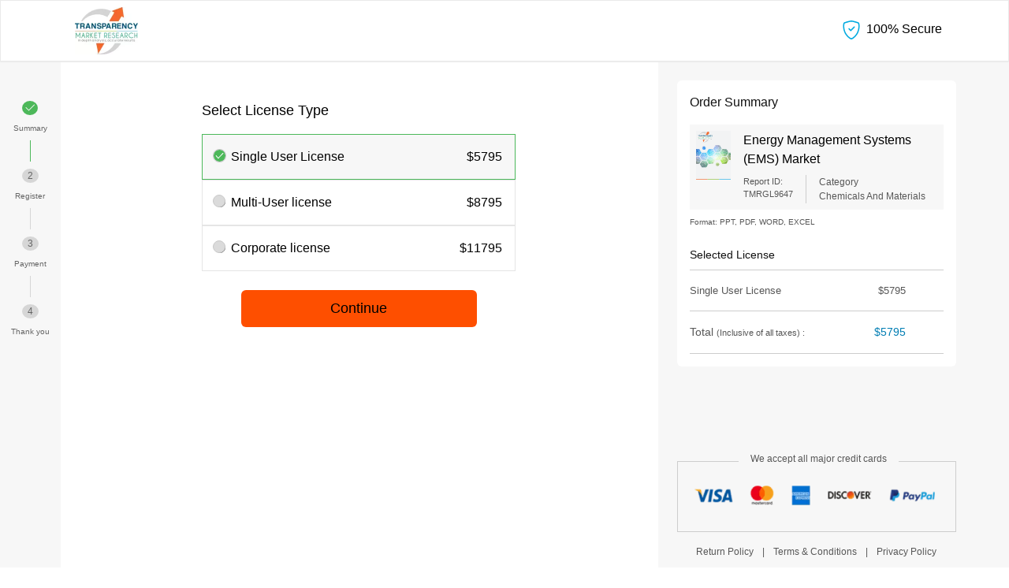

--- FILE ---
content_type: text/html; charset=UTF-8
request_url: https://www.transparencymarketresearch.com/checkout.php?rep_id=9647&ltype=S
body_size: 4338
content:
<!DOCTYPE html>
<html lang="en">
<head>
	<meta charset="utf-8">
	<meta name="viewport" content="width=device-width, initial-scale=1, shrink-to-fit=no">
	<meta name="description" content="No need to switch between webpages to complete orders. Go through step-by-step checkout process. Powered by Transparency Market Research">
	<meta name="author" content="">
	<meta name="robots" content="NOINDEX, NOFOLLOW">
	<title>Market Research Reports, Business Consulting | TMR</title>
	<link rel="icon" href="https://www.transparencymarketresearch.com/assets/images/tmr-logo.png" type="image"> 
	<link href="https://www.transparencymarketresearch.com/themes/web/bootstrap/css/bootstrap.min.css" rel="stylesheet">
	<link href="https://www.transparencymarketresearch.com/themes/web/css/theme-checkout.css" rel="stylesheet">
	    <!-- Google Tag Manager -->
    <script>(function(w,d,s,l,i){w[l]=w[l]||[];w[l].push({'gtm.start':
            new Date().getTime(),event:'gtm.js'});var f=d.getElementsByTagName(s)[0],
            j=d.createElement(s),dl=l!='dataLayer'?'&l='+l:'';j.async=true;j.src=
            'https://www.googletagmanager.com/gtm.js?id='+i+dl;f.parentNode.insertBefore(j,f);
            })(window,document,'script','dataLayer','GTM-PFKH792Z');</script>
    <!-- End Google Tag Manager -->
</head>
<body> 
 <!-- Google Tag Manager (noscript) -->
 <noscript><iframe src="https://www.googletagmanager.com/ns.html?id=GTM-PFKH792Z"
                height="0" width="0" style="display:none;visibility:hidden"></iframe></noscript>
    <!-- End Google Tag Manager (noscript) -->
	 
<!-- header start -->
<header class="checkout-Header">
    <div class="container">
        <div class="row">
            <div class="col-lg-3 col-md-3 col-sm-3 col-xs-3">
                <div class="header-logo py-2">
                    <a href="https://www.transparencymarketresearch.com/">
                        <img src="https://www.transparencymarketresearch.com/themes/web/images/TMRlogo.webp" alt="Transparency Market Research" title="Transparency Market Research" width="80px" height="60px" class="img-fluid">
                    </a>
                </div>
            </div>
            <div class="col-lg-9 col-md-9 col-sm-9 col-xs-9">
                <div class="shield text-right">
			            <svg xmlns="http://www.w3.org/2000/svg" width="30" height="24" fill="#00aae0" class="bi bi-shield-check" viewBox="0 0 16 16">
			                  <path d="M5.338 1.59a61.44 61.44 0 0 0-2.837.856.481.481 0 0 0-.328.39c-.554 4.157.726 7.19 2.253 9.188a10.725 10.725 0 0 0 2.287 2.233c.346.244.652.42.893.533.12.057.218.095.293.118a.55.55 0 0 0 .101.025.615.615 0 0 0 .1-.025c.076-.023.174-.061.294-.118.24-.113.547-.29.893-.533a10.726 10.726 0 0 0 2.287-2.233c1.527-1.997 2.807-5.031 2.253-9.188a.48.48 0 0 0-.328-.39c-.651-.213-1.75-.56-2.837-.855C9.552 1.29 8.531 1.067 8 1.067c-.53 0-1.552.223-2.662.524zM5.072.56C6.157.265 7.31 0 8 0s1.843.265 2.928.56c1.11.3 2.229.655 2.887.87a1.54 1.54 0 0 1 1.044 1.262c.596 4.477-.787 7.795-2.465 9.99a11.775 11.775 0 0 1-2.517 2.453 7.159 7.159 0 0 1-1.048.625c-.28.132-.581.24-.829.24s-.548-.108-.829-.24a7.158 7.158 0 0 1-1.048-.625 11.777 11.777 0 0 1-2.517-2.453C1.928 10.487.545 7.169 1.141 2.692A1.54 1.54 0 0 1 2.185 1.43 62.456 62.456 0 0 1 5.072.56z"></path>
			                  <path d="M10.854 5.146a.5.5 0 0 1 0 .708l-3 3a.5.5 0 0 1-.708 0l-1.5-1.5a.5.5 0 1 1 .708-.708L7.5 7.793l2.646-2.647a.5.5 0 0 1 .708 0z"></path>
			            </svg>
			            <span class="bold500 t-black1">100% Secure</span>
			        </div>
            </div>
        </div>
    </div>
</header>
<!-- header end -->
 
<!-- Checkout Section -->
<section class="checkout-section bg-grey4">
	<div class="container-fluid pl-0">
		<div class="row">
			<div class="col-lg-12 col-md-12 col-sm-12 col-12">
				<div class="maindiv d-flex">	
					<div class="timeline py-5">
						<div class="step step1">
							<p class="m-0 font14">
								<span class="font12">
									<svg xmlns="http://www.w3.org/2000/svg" width="16" height="16" fill="#f7f7f7" class="bi bi-check2" viewBox="0 0 16 16">
	   									<path d="M13.854 3.646a.5.5 0 0 1 0 .708l-7 7a.5.5 0 0 1-.708 0l-3.5-3.5a.5.5 0 1 1 .708-.708L6.5 10.293l6.646-6.647a.5.5 0 0 1 .708 0z"/>
									</svg>	
								</span>
							</p>
							<p class="py-2 m-0 font10 t-grey1">Summary</p>
						</div>
						<div class="step step2">
							<p class="m-0 font14"><span class="font12">2</span></p>
							<p class="py-2 m-0 font10 t-grey1">Register</p>
						</div>
						<div class="step step3">
							<p class="m-0 font14"><span class="font12">3</span></p>
							<p class="py-2 m-0 font10 t-grey1">Payment</p>
						</div>
						<div class="step step4">
							<p class="m-0 font14"><span class="font12">4</span></p>
							<p class="py-2 m-0 font10 t-grey1">Thank you</p>
						</div>
					</div>
					<!-- Timeline Ends Here -->
                   
					<div class="formDiv py-5 px-5">
						<div class="formContainer">
							<p class="font18 t-black1">Select License Type</p>
							<form action="" method="POST">
							                    <input type="hidden" class="hdnCsrf" name="csrf_test_name" value="aa97e7bf3fa75c0ded10b2d7fac19b3f" />
								<div class="selectLicenseType font16">
									<div class="licenseType licenseType1 border-grey1 bg-grey4 border-green1 px-3">
										<div class="form-check">
		                                    <label class="form-check-label d-flex justify-content-between py-3" for="gridRadios1">
		                                    	<input class="form-check-input payment_type" type="radio" name="license_type" id="gridRadios1" data-val="5795" value="S"   checked  >
		                                        <span class="licenceTpyeText t-black1 ">Single User License</span>
		                                        <span class="licencePrice bold600 t-black1 ">$5795</span>
		                                    </label>   
		                                </div>
									</div>
									<div class="licenseType licenseType2 border-grey1 px-3">
										<div class="form-check">
		                                    <label class="form-check-label d-flex justify-content-between py-3" for="gridRadios2">
		                                    	<input class="form-check-input payment_type" type="radio" name="license_type" id="gridRadios2"  data-val="8795" value="M"  >
		                                        <span class="licenceTpyeText t-black1">Multi-User license</span>
		                                        <span class="licencePrice bold600 t-black1">$8795</span>
		                                    </label> 
		                                </div>
									</div>
									<div class="licenseType licenseType3 border-grey1 px-3">
										<div class="form-check">
		                                    <label class="form-check-label d-flex justify-content-between py-3" for="gridRadios3">
		                                    	<input class="form-check-input payment_type" type="radio" name="license_type" id="gridRadios3" data-val="11795" value="L"  >
		                                        <span class="licenceTpyeText t-black1">Corporate license</span>
		                                        <span class="licencePrice bold600 t-black1">$11795</span>
		                                    </label>  
		                                </div>
									</div>
								</div>
								<div class="proceedBtnDiv mt-4 text-center">
                                <input type="hidden" id="rep_id"  name="rep_id"  value="9647">
                                <input type="hidden" id="rep_type"  name="rep_type"  value="R">
								<input type="hidden" id="ltype"  name="ltype" class="ltype" value="S">
								<input type="hidden" name="hdnPromoCode" class="hdnPromoCode" value="">							
									<button class="" type="submit" name="submit" value="priceselection" >Continue</button>
								</div>
							</form>
						</div>
					</div>
					<!-- FormDiv Ends here -->

					<div class="aside mt-4 ml-4 mb-4">
						<div class="orderDetailsDiv bg-white p-3">
							<p class="font16 t-black2">Order Summary</p>
							<div class="details bg-grey4 p-2 d-flex">
								<div class="detail-img">
									<img src="https://www.transparencymarketresearch.com/themes/web/images/CoverpageTMR.svg" alt="Publish Report" class="img-fluid" width="56" height="79">
								</div>
								<div class="detailText pl-3">
									<p class="font16 t-black1 m-0">Energy Management Systems (EMS) Market</p>
									<div class="rDeatils d-flex mt-2">
										<p class="m-0 pr-3 font11 t-grey2 d-flex flex-column rborder-right">
											<span>Report ID:</span>
											<span>TMRGL9647</span>
										</p>
										<p class="m-0 pl-3 font12 t-grey2 d-flex flex-column">
											<span>Category</span>
											<span>Chemicals And Materials</span>
										</p>
									</div>
								</div>
							</div>
							<p class="my-2 t-grey2 font10">Format: PPT, PDF, WORD, EXCEL</p>
							<div class="licenseDetails">
								<p class="font14 t-black3 mt-4 mb-2">Selected License</p>
								<p class="p2 font13 t-grey2 m-0 py-3 d-flex justify-content-between">
									<span class="licenseName spnLicense">Single User License</span>
									<span class="licensePrice pr-5 spnPrice">$5795</span>
								</p>
								
								<!-- <div class="tmr-discount promo_frm_apply d-none">
									<p class="font13 t-grey2 m-0 py-3 d-flex justify-content-between">
										<span class="">Discount:</span>
										<span class="pr-5 spnDiscount">- $900</span>
									</p>
									<p class="couponText my-2 py-2 px-3 bg-grey4 radius4 font14 ">
										<svg xmlns="http://www.w3.org/2000/svg" width="16" height="16" class="mr-2" fill="#42a43d" viewBox="0 0 16 16">
			                              <path d="M8 15A7 7 0 1 1 8 1a7 7 0 0 1 0 14zm0 1A8 8 0 1 0 8 0a8 8 0 0 0 0 16z"></path>
			                              <path d="M10.97 4.97a.235.235 0 0 0-.02.022L7.477 9.417 5.384 7.323a.75.75 0 0 0-1.06 1.06L6.97 11.03a.75.75 0 0 0 1.079-.02l3.992-4.99a.75.75 0 0 0-1.071-1.05z"></path>
			                            </svg>
			                            Promo Code: <span class="t-red txtPromoSpn">T20</span> Applied*
									</p>	
								</div> -->
								<p class="p3 font14 t-grey2 m-0 py-3 d-flex justify-content-between">
									<span class="">Total <span class="font11">(Inclusive of all taxes) :</span></span>
									<span class="licenseTotal pr-5 t-blue spnTotal">$5795</span>
								</p>
							</div>
							
							
						</div>
						<!-- Order Details div Ends here -->

						<div class="paymentDivImg pt-5 mt-5 mb-3">
							<div class="paymentDivtext">
								<p class="t-grey2 font12 text-center m-0">We accept all major credit cards</p>
							</div>
							<div class="paymentImg px-3 py-4">
								<img src="https://www.transparencymarketresearch.com/themes/web/images/payment-methods.webp" alt="Payment Method" class="img-fluid" width="316" height="40">
							</div>
						</div>
						<!-- Payment method Image Div Ends Here -->

						<p class="font12 t-grey2 text-center">
						<a href="https://www.transparencymarketresearch.com/how-to-order.html" class="t-grey2 px-2">Return Policy</a> | 
							<a href="https://www.transparencymarketresearch.com/terms-and-conditions.html" class="t-grey2 px-2">Terms & Conditions</a> | 
							<a href="https://www.transparencymarketresearch.com/privacy-policy.html" class="t-grey2 px-2">Privacy Policy</a>
						</p>
					</div>
				</div>	
			</div>
		</div>
	</div>
</section>


<!-- footer start -->
<section class="sub-footer py-3 bg-grey2">
	<div class="container">
		<div class="row">
			<div class="col-lg-12 col-md-12 col-sm-12 col-12">
				<p class="mb-0 font14 text-center">Copyright © Transparency Market Research, Inc. All Rights reserved</p>
			</div>
		</div>
	</div>
</section>
<!-- footer end -->

 
<!-- Exit popup start TMR -->


<script src="https://www.transparencymarketresearch.com/themes/web/js/jquery.min.js"></script>   
<script src="https://www.transparencymarketresearch.com/themes/web/bootstrap/js/bootstrap.min.js"></script>
<link href="https://www.transparencymarketresearch.com/themes/web/css/checkout.css" rel="stylesheet">

<script type="text/javascript">
		 $(".licenseType").click(function(){
        $(".licenseType").removeClass("bg-grey4 border-green1");
        $(this).addClass("bg-grey4 border-green1");
    }); 
var csrfName = 'csrf_test_name',
    csrfHash = 'aa97e7bf3fa75c0ded10b2d7fac19b3f';

    $(document).ready(function() {
		// TMR Exit popUp
		$(document).on('mouseleave', function(e){
		if(e.clientY < 0){
			$('.tmr-exit-Modal').modal('show');
			}
		});
		$("#tmr-exit-Modal .close").click(function(){
            $('.tmr-exit-Modal').hide();
            $('#tmr-exit-Modal').removeClass('tmr-exit-Modal');
   		});
	    setTimeout(function () {
	    	$('.tmr-exit-Modal').modal('show');
	  	}, 40000);	   	
		  
    });  


	$(".payment_type").change(function(){   	 

        var price = $(this).attr("data-val");		 
        $(".spnPrice").html("$"+price);
        $(".spnTotal").html("$"+price);    
        var paymentType = $(this).val();
		$("#ltype").val(paymentType);
		// validatePromo();
        switch(paymentType){ 
            case 'S':
                $('.spnLicense').html('Single User License');				
                break;

            case 'M':
                $('.spnLicense').html('Multi User License');
                break;

            case 'L':
                $('.spnLicense').html('Corporate License');
                break;
        }

		 
    });


	$(".btnPromo").click(function(){
        var promo = $('.txtPromo').val();
        $(".ErrorPromo").html('');

        if(promo!=''){
            // validatePromo();
        }else{
            $(".ErrorPromo").html('* Please enter correct promo code');
            $('.txtPromo').focus();
        }
    });

	function validatePromo(){
    var promo = $('.txtPromo').val();
	 
    $(".ErrorPromo").html('');

    if(promo!=''){
        var price = $('.payment_type:checked').attr('data-val');
        var license_type = $('.payment_type:checked').val();
		 
        $.ajax({
            type: "POST",
            url: 'https://www.transparencymarketresearch.com/validate_promo',
            data:{'promo': promo, 'license_type':license_type, [csrfName]: csrfHash},
            dataType:"json",
            success: function(content){   
                csrfName = content['csrfName'];
                csrfHash = content['csrfHash'];

                if(content['flag']){
                    $('.hdnPromoCode').val(promo);

                    $('.promo_frm_apply').removeClass('d-none');
                    $('.applyPromo').addClass('d-none');
                    $('.txtPromoSpn').html(promo);
                    var discountPrice = (price*content['discount'])/100;
                    var totalDiscuntedPrice = price-discountPrice;

                    $(".spnDiscount").html("- $"+discountPrice);
                    $(".spnTotal").html(" $"+totalDiscuntedPrice);

					$('.tmr-exit-Modal').hide();
            		$('#tmr-exit-Modal').removeClass('tmr-exit-Modal');
			
                }else{
                    $(".ErrorPromo").html('* Please enter correct promo code');
                    $('.txtPromo').val('');
                    $('.txtPromo').focus();
                }

                $('.hdnCsrf').val(csrfHash);
            }   
        });
    }
}
// validatePromo();
function onLoadcheckPriceType()
{ 	
        var paymentType = $('.payment_type:checked').val();		
		$("#ltype").val(paymentType);
		var price = $('.payment_type:checked').attr("data-val");	  	 
        $(".spnPrice").html("$"+price);
        $(".spnTotal").html("$"+price);    

		// validatePromo();
        switch(paymentType){ 
            case 'S':
                $('.spnLicense').html('Single User License');				
                break;

            case 'M':
                $('.spnLicense').html('Multi User License');
                break;

            case 'L':
                $('.spnLicense').html('Corporate License');
                break;
        }
}
onLoadcheckPriceType();
</script>
</body>
</html>

--- FILE ---
content_type: image/svg+xml
request_url: https://www.transparencymarketresearch.com/themes/web/images/radioCheck.svg
body_size: -86
content:
<svg xmlns="http://www.w3.org/2000/svg" width="15" height="15" viewBox="0 0 15 15">
  <g id="Group_2" data-name="Group 2" transform="translate(-584 -429)">
    <g id="Group_1" data-name="Group 1" transform="translate(584 429)">
      <circle id="Ellipse_1" data-name="Ellipse 1" cx="7.5" cy="7.5" r="7.5" fill="#4db85a"/>
      <path id="Path_2" data-name="Path 2" d="M14.167,25.344h.015a.49.49,0,0,0,.353-.15l6.12-6.365a.49.49,0,0,0-.706-.679l-5.744,5.974-2.342-2.768a.49.49,0,1,0-.748.633l2.693,3.183A.474.474,0,0,0,14.167,25.344Z" transform="translate(-8.334 -14.104)" fill="#fff"/>
    </g>
  </g>
</svg>
